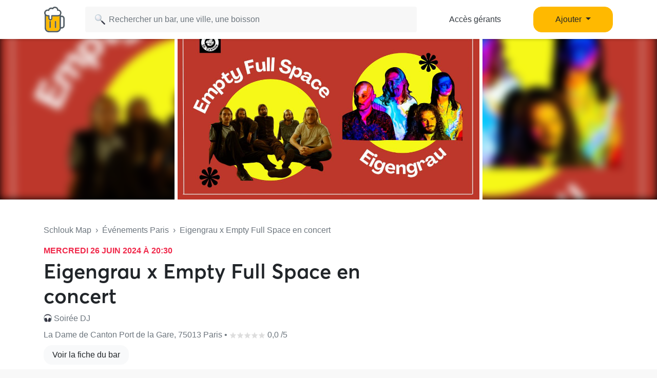

--- FILE ---
content_type: text/html; charset=UTF-8
request_url: https://www.schlouk-map.com/fr/events/eigengrau-x-empty-full-space-en-concert
body_size: 8505
content:
    <!DOCTYPE html><html lang="fr" prefix="og: https://ogp.me/ns#"><head><meta charset="utf-8"><meta name="viewport" content="width=device-width, initial-scale=1, shrink-to-fit=no"><script>
    dataLayer = [];
    dataLayer.push({"user":{"role":"user"}});
</script><!-- Google Tag Manager --><script>(function (w, d, s, l, i) {
    w[l] = w[l] || [];
    w[l].push({
        'gtm.start':
        new Date().getTime(), event: 'gtm.js'
    });
    var f = d.getElementsByTagName(s)[0],
    j = d.createElement(s), dl = l != 'dataLayer' ? '&l=' + l : '';
    j.async = true;
    j.src =
    'https://www.googletagmanager.com/gtm.js?id=' + i + dl;
    f.parentNode.insertBefore(j, f);
})(window, document, 'script', 'dataLayer', 'GTM-T38XT78');
</script><!-- End Google Tag Manager --><title>Eigengrau x Empty Full Space en concert</title><meta name="description" content="A venir prochainement"><meta property="og:url" content="https://www.schlouk-map.com/fr/events/eigengrau-x-empty-full-space-en-concert"/><meta property="og:type" content="website"/><meta property="og:title" content="Eigengrau x Empty Full Space en concert - Schlouk Map"/><meta property="og:site_name" content="Schlouk Map"/><meta property="og:description" content="A venir prochainement"/><meta property="og:image" content="https://storage.googleapis.com/schlouk-map/cache/gallery/uploads/images/events/-6644b3e0850307.65742482.jpg"/><meta property="fb:app_id" content="178045675905795"/><meta property="fb:pages" content="1669568029977522"/><meta name="twitter:card" content="summary_large_image"/><meta name="twitter:site" content="@SchloukMap"/><meta name="twitter:description" content="A venir prochainement"/><meta name="twitter:title" content="Eigengrau x Empty Full Space en concert - Schlouk Map"/><meta name="twitter:image" content="https://storage.googleapis.com/schlouk-map/cache/gallery/uploads/images/events/-6644b3e0850307.65742482.jpg"/><meta name="twitter:app:country" content="FR"/><meta name="twitter:app:name:iphone" content="Schlouk Map"/><meta name="twitter:app:id:iphone" content="1083970801"/><meta name="twitter:app:url:iphone" content="https://www.schlouk-map.com"/><meta name="twitter:app:name:googleplay" content="Schlouk Map"/><meta name="twitter:app:id:googleplay" content="com.schloukmap.schloukmap"/><meta name="twitter:app:url:googleplay" content="https://www.schlouk-map.com"/><meta name="format-detection" content="address=no"/><meta name="apple-itunes-app" content="app-id=1083970801"/><meta name="apple-mobile-web-app-status-bar-style" content="black-translucent"/><meta property="al:ios:app_store_id" content="1083970801"/><meta property="al:ios:app_name" content="Schlouk Map"/><meta property="al:android:app_name" content="Schlouk Map"/><meta property="al:android:package" content="com.schloukmap.schloukmap"/><link rel="canonical" href="https://www.schlouk-map.com/fr/events/eigengrau-x-empty-full-space-en-concert"><link rel="alternate" href="android-app://com.schloukmap.schloukmap/https/schlouk-map.com/fr/events/eigengrau-x-empty-full-space-en-concert"/><link rel="alternate" href="ios-app://1083970801/https/schlouk-map.com/fr/events/eigengrau-x-empty-full-space-en-concert"/><link rel="alternate" hreflang="x-default" href="https://www.schlouk-map.com/fr/events/eigengrau-x-empty-full-space-en-concert"/><link rel="apple-touch-icon" sizes="180x180" href="/apple-touch-icon.png"><link rel="shortcut icon" type="image/png" sizes="96x96" href="/favicon-96x96.png"><link rel="shortcut icon" type="image/png" sizes="48x48" href="/favicon-48x48.png"><link rel="shortcut icon" type="image/png" sizes="32x32" href="/favicon-32x32.png"><link rel="shortcut icon" type="image/png" sizes="16x16" href="/favicon-16x16.png"><link rel="manifest" href="/manifest.webmanifest"><link rel="mask-icon" href="/safari-pinned-tab.svg" color="#ffb900"><meta name="apple-mobile-web-app-title" content="Schlouk Map"><meta name="application-name" content="Schlouk Map"><meta name="msapplication-TileColor" content="#ffb900"><meta name="theme-color" content="#ffb900"><link rel="dns-prefetch" href="https://connect.facebook.net"><link rel="preconnect" href="https://connect.facebook.net"><link rel="dns-prefetch" href="https://www.google-analytics.com"><link rel="preconnect" href="https://www.google-analytics.com"><link rel="dns-prefetch" href="https://www.googletagmanager.com"><link rel="preconnect" href="https://www.googletagmanager.com"><style>
                nav.fixed-top { position: fixed; top: 0; }
                body { opacity: 0 !important; }
            </style><link rel="preload" href="/build/app.9944c0dd.css" as="style" onload="this.onload=null;this.rel='stylesheet'"><noscript><link rel="stylesheet" href="/build/app.9944c0dd.css"></noscript><link rel="icon" type="image/x-icon" href="/favicon.ico"/><script async src="https://pagead2.googlesyndication.com/pagead/js/adsbygoogle.js?client=ca-pub-7953240580014414" crossorigin="anonymous"></script><link rel="alternate" type="application/rss+xml" href="https://www.schlouk-map.com/fr/rss"><script>
            const searchBoxEmptyText = 'Aucun résultat pour';
            const searchBoxLoadingText = 'Chargement...';
            const searchBoxErrorText = 'Une erreur est survenue, veuillez réessayer.';
            const searchBoxEmptyButton = 'Ajouter un bar';
            const searchBoxEmptyLink = '/fr/places/add';
            const searchBoxEndpoint = '/api/search';
            const basePlaceResultUrl = '/fr/places/__replace__';
            const baseCityResultUrl = '/fr/cities/__replace__';
            const baseDrinkResultUrl = '/fr/drinks/__replace__';
            const readMoreText = 'Lire plus';
            const readLessText = 'Lire moins';
        </script></head><body ><!-- Google Tag Manager (noscript) --><noscript><iframe src="https://www.googletagmanager.com/ns.html?id=GTM-T38XT78" height="0" width="0" style="display:none;visibility:hidden"></iframe></noscript><!-- End Google Tag Manager (noscript) --><nav class="navbar navbar-light fixed-top bg-white shadow-sm"><div class="container p-0 px-lg-3"><a class="navbar-brand mb-0 h1 mr-1" href="/fr/"><img src="/img/logo.svg" alt="Schlouk Map" height="50"/></a><div class="js-searchBox col-8 col-md-10 col-xl-7 p-0"><form action="javascript:void(0);" role="search" class="js-searchBox-form w-100" novalidate><input
                                        class="js-searchBox-input form-control"
                                        type="search"
                                        placeholder="Rechercher un bar, une ville, une boisson"
                                        autocomplete="off"
                                        autocapitalize="off"
                                        spellcheck="false"
                                        maxlength="512"
                                /></form><div class="js-searchBox-results dropdown-menu"></div></div><div class="row col-2 d-none d-xl-block"><a class="btn btn-link btn-block text-dark" href="/fr/dashboard/activate">Accès gérants</a></div><div class="row col-2 d-none d-xl-block"><a class="nav-link dropdown-toggle btn btn-primary btn-block" href="#" id="navbarDropdownMenuAdd" role="button" data-toggle="dropdown" aria-haspopup="true" aria-expanded="false">
                              Ajouter
                            </a><div class="dropdown-menu" aria-labelledby="navbarDropdownMenuAdd"><a class="dropdown-item" href="/fr/places/add"><img class="joypixels" alt="&#x1f4cd;" title=":round_pushpin:" src="https://storage.googleapis.com/schlouk-map/assets/website/imgs/joypixels/png/64/1f4cd.png"/> Ajouter un bar</a><a class="dropdown-item" href="/fr/events/add"><img class="joypixels" alt="&#x1f5d3;&#xfe0f;" title=":calendar_spiral:" src="https://storage.googleapis.com/schlouk-map/assets/website/imgs/joypixels/png/64/1f5d3.png"/> Ajouter un événement</a></div></div><button class="navbar-toggler p-2 collapsed d-block d-xl-none" type="button" data-toggle="collapse" data-target="#navbarToggler" aria-controls="navbarToggler" aria-expanded="false" aria-label="Toggle navigation"><span class="navbar-toggler-icon"></span></button><div class="collapse navbar-collapse" id="navbarToggler"><ul class="navbar-nav"><li class="nav-item"><a class="nav-link" aria-current="page" href="/fr/dashboard/activate"><img class="joypixels" alt="&#x2611;&#xfe0f;" title=":ballot_box_with_check:" src="https://storage.googleapis.com/schlouk-map/assets/website/imgs/joypixels/png/64/2611.png"/> Accès gérants
                                    </a></li><li class="nav-item"><a class="nav-link" aria-current="page" href="/fr/places/add"><img class="joypixels" alt="&#x1f4cd;" title=":round_pushpin:" src="https://storage.googleapis.com/schlouk-map/assets/website/imgs/joypixels/png/64/1f4cd.png"/> Ajouter un bar
                                    </a></li><li class="nav-item"><a class="nav-link" aria-current="page" href="/fr/events/add"><img class="joypixels" alt="&#x1f5d3;&#xfe0f;" title=":calendar_spiral:" src="https://storage.googleapis.com/schlouk-map/assets/website/imgs/joypixels/png/64/1f5d3.png"/> Ajouter un événement
                                    </a></li><li class="nav-item py-3 text-center"><p>Télécharge l&#039;application Schlouk Map !</p><a href="https://itunes.apple.com/fr/app/schlouk-map/id1083970801?mt=8" target="_blank"
                                       rel="noopener"><img src="/img/appstore.svg" height="45"
                                             alt="App Store" loading="lazy"/></a>&#8239;
                                    <a href="https://play.google.com/store/apps/details?id=com.schloukmap.schloukmap"
                                       target="_blank" rel="noopener"><img src="/img/googleplay.svg" height="45"
                                             alt="Google Play" loading="lazy"/></a></li></ul></div></div></nav><header class="bg-white border-bottom pb-md-5 pb-4"><div class="gallery"><div class="gallery-container row d-flex justify-content-center gallery-count-1"><div class="gallery-background" style="background-image:url('https://storage.googleapis.com/schlouk-map/cache/gallery/uploads/images/events/-6644b3e0850307.65742482.jpg');"></div><div class="col"><img src="https://storage.googleapis.com/schlouk-map/cache/gallery/uploads/images/events/-6644b3e0850307.65742482.jpg" alt="Eigengrau x Empty Full Space en concert" loading="lazy"></div></div></div><div class="container mt-md-5 mt-4" style="z-index: 4;position: relative;"><div class="row"><div class="col-lg-8 place-meta"><div class="text-truncate mb-3 text-muted"><a href="/fr/" class="text-muted">Schlouk Map</a>&nbsp;&nbsp;›&nbsp;&nbsp;<a
                                href="/fr/cities/paris/events"
                                class="text-muted">Événements Paris</a>&nbsp;&nbsp;›&nbsp;&nbsp;Eigengrau x Empty Full Space en concert
                    </div><p class="mb-1 event-date" style="font-size:16px;">mercredi 26 juin 2024 à 20:30</p><div class="row d-flex align-items-center"><h1 class="col-md-auto mb-0">
                            Eigengrau x Empty Full Space en concert
                        </h1></div><p class="text-truncate mb-2 align-self-center mt-2 text-secondary"><img class="joypixels" alt="&#x1f3a7;" title=":headphones:" src="https://storage.googleapis.com/schlouk-map/assets/website/imgs/joypixels/png/64/1f3a7.png"/> Soirée DJ
                    </p><p class="text-truncate mb-2 align-self-center mt-2 text-secondary">
                        La Dame de Canton Port de la Gare, 75013 Paris&nbsp;•&nbsp;<svg xmlns="http://www.w3.org/2000/svg" viewBox="0 0 24 24" fill="#dddddd" width="14"><path d="M12,17.877L18.831,22l-1.813-7.77l6.035-5.228l-7.947-0.674L12,1L8.894,8.328L0.947,9.002l6.035,5.228L5.169,22L12,17.877z" fill="#dddddd"/></svg><svg xmlns="http://www.w3.org/2000/svg" viewBox="0 0 24 24" fill="#dddddd" width="14"><path d="M12,17.877L18.831,22l-1.813-7.77l6.035-5.228l-7.947-0.674L12,1L8.894,8.328L0.947,9.002l6.035,5.228L5.169,22L12,17.877z" fill="#dddddd"/></svg><svg xmlns="http://www.w3.org/2000/svg" viewBox="0 0 24 24" fill="#dddddd" width="14"><path d="M12,17.877L18.831,22l-1.813-7.77l6.035-5.228l-7.947-0.674L12,1L8.894,8.328L0.947,9.002l6.035,5.228L5.169,22L12,17.877z" fill="#dddddd"/></svg><svg xmlns="http://www.w3.org/2000/svg" viewBox="0 0 24 24" fill="#dddddd" width="14"><path d="M12,17.877L18.831,22l-1.813-7.77l6.035-5.228l-7.947-0.674L12,1L8.894,8.328L0.947,9.002l6.035,5.228L5.169,22L12,17.877z" fill="#dddddd"/></svg><svg xmlns="http://www.w3.org/2000/svg" viewBox="0 0 24 24" fill="#dddddd" width="14"><path d="M12,17.877L18.831,22l-1.813-7.77l6.035-5.228l-7.947-0.674L12,1L8.894,8.328L0.947,9.002l6.035,5.228L5.169,22L12,17.877z" fill="#dddddd"/></svg> 0,0
                                /5
                    </p><p><a href="/fr/places/la-dame-de-canton" class="btn btn-light">Voir la fiche du bar</a></p></div><div class="col-lg-4 d-flex flex-column justify-content-between"></div></div></div></header><div class="container event-details mt-4"><section class="row"><div class="col-lg-8"><div class="card mb-4"><div class="card-header"><h2 class="h3 mb-0">Description</h2></div><div class="card-body"><p class="mb-0 ambiance">A venir prochainement</p></div></div><div class="card mb-4"><div class="card-header"><h2 class="h3 mb-0">Informations</h2></div><div class="card-body"><p><img class="joypixels" alt="&#x1f4c5;" title=":date:" src="https://storage.googleapis.com/schlouk-map/assets/website/imgs/joypixels/png/64/1f4c5.png"/>&nbsp;&nbsp;Date de début : mercredi 26 juin 2024 à 20:30</p><p><img class="joypixels" alt="&#x1f4c5;" title=":date:" src="https://storage.googleapis.com/schlouk-map/assets/website/imgs/joypixels/png/64/1f4c5.png"/>&nbsp;&nbsp;Date de fin : mercredi 26 juin 2024 à 23:00</p><hr/><p><img class="joypixels" alt="&#x1f3ab;" title=":ticket:" src="https://storage.googleapis.com/schlouk-map/assets/website/imgs/joypixels/png/64/1f3ab.png"/>&nbsp;&nbsp;<a href="https://shotgun.live/events/eigengrau-x-empty-full-space-en-concert?utm_source=schlouk-map" target="_blank" style="color:inherit;">Lien vers la billeterie</a></p></div></div></div><div class="col-lg-4"><div class="sticky-top" style="top:94px;z-index:1;"><div class="card mb-4"><div class="card-header"><h3 class="h4 mb-0">La Dame de Canton</h3></div><div class="card-body p-0"><div id="map" class="mt-0"><a href="https://maps.google.com?daddr=Port%20de%20la%20Gare+75013+Paris" rel="nofollow noopener" target="_blank"><img src="https://maps.googleapis.com/maps/api/staticmap?center=48.834914,2.377237&zoom=15&size=440x330&markers=color:0xFFB900%7C48.834914,2.377237&key=AIzaSyCFMCRoff8nDMv-sGXPEN1clpTNJLOQEI0" style="max-width: 100%; width: 100%; height: auto;" alt="Carte La Dame de Canton Paris" loading="lazy"></a></div><ul class="list-group list-group-flush"><li class="list-group-item text-dark"><a href="https://maps.google.com?daddr=Port%20de%20la%20Gare+75013+Paris" rel="nofollow noopener" target="_blank" class="text-dark"><span class="joypixels"><img class="joypixels" alt="&#x1f4cd;" title=":round_pushpin:" src="https://storage.googleapis.com/schlouk-map/assets/website/imgs/joypixels/png/64/1f4cd.png"/></span> Port de la Gare, 75013 Paris
                                    </a></li><li class="text-dark list-group-item"><a href="tel:+33153610849" class="text-dark"><span class="joypixels"><img class="joypixels" alt="&#x1f4de;" title=":telephone_receiver:" src="https://storage.googleapis.com/schlouk-map/assets/website/imgs/joypixels/png/64/1f4de.png"/></span> +33 1 53 61 08 49
                                    </a></li><li class="list-group-item"><a href="https://shotgun.live/events/eigengrau-x-empty-full-space-en-concert?utm_source=schlouk-map" target="_blank" rel="nofollow noopener" class="btn btn-primary btn-block">Lien vers la billeterie</a><a href="/fr/places/la-dame-de-canton" class="btn btn-light btn-block">Voir la fiche du bar</a></li></ul></div></div></div></div></section></div><div class="modal fade" id="modalBooking" tabindex="-1"><div class="modal-dialog modal-dialog-centered" role="document"><div class="modal-content"><div class="modal-header d-block"><h5 class="modal-title text-center">Réserver une table</h5></div><div class="modal-body"><form id="submit-booking-form" onsubmit="return false;"><div id="submit-booking-content"><div class="form-group"><p><img class="joypixels" alt="&#x1f44c;" title=":ok_hand:" src="https://storage.googleapis.com/schlouk-map/assets/website/imgs/joypixels/png/64/1f44c.png"/> C&#039;est un excellent choix !</p><label for="formControlRange">Pour combien de personnes ?</label><input type="number" min="1" max="50" class="ml-3" placeholder="0" id="submit-booking-persons" required><input type="hidden" name="submit-booking-iframe" id="submit-booking-iframe" value=""></div><div class="form-group"><button class="btn btn-primary btn-block" id="submit-booking" type="submit">Confirmer</button></div></div><div id="confirm-booking-content" style="display: none;"><p class="text-center">Ce bar prend les réservations par téléphone uniquement.</p><p class="text-center">Scanner pour appeler<br/><img src="https://qrcode.tec-it.com/API/QRCode?backcolor=%23ffffff&quietzone=5&data=tel%3a%2B+33153610849" width="200" height="200" alt="QR Code" /></p><a href="tel:+33153610849" class="btn btn-primary btn-block" id="confirm-booking">Appeler le +33 1 53 61 08 49</a></div></form><script>
    const placeSlug = 'la-dame-de-canton';
    const placeName = 'La Dame de Canton';
    const placeOffers = '';
    const placeCountry = 'France';
    const placeCity = 'paris';
        const bookingMethod = 'phone';
    const bookingContact = '+33153610849';
        var partnerId = '';
        var googleActionsEndpoint = 'https://www.google.com/maps/conversion/collect';
    </script></div></div></div></div><footer class="text-white"><div class="container pt-5 pb-3"><div class="row"><div class="col-lg-9 mb-4"><h2 class="mb-3 h4 ml-3">D&#039;autres bars à Paris</h2><p class="mb-2 mt-4 ml-3 font-weight-bold">Catégories</p><a href="/fr/cities/paris" class="btn text-truncate text-light"><span class="joypixels"><img class="joypixels" alt="&#x1f4cd;" title=":round_pushpin:" src="https://storage.googleapis.com/schlouk-map/assets/website/imgs/joypixels/png/64/1f4cd.png"/></span> Tous les bars
</a><a href="/fr/cities/paris/booking" class="btn text-truncate text-light"><span class="joypixels"><img class="joypixels" alt="&#x1f4c5;" title=":date:" src="https://storage.googleapis.com/schlouk-map/assets/website/imgs/joypixels/png/64/1f4c5.png"/></span> Réservable
</a><a href="/fr/cities/paris/happy-hour" class="btn text-truncate text-light"><span class="joypixels"><img class="joypixels" alt="&#x1f37b;" title=":beers:" src="https://storage.googleapis.com/schlouk-map/assets/website/imgs/joypixels/png/64/1f37b.png"/></span> Happy Hours Paris
</a><a href="/fr/cities/paris/terrace" class="btn text-truncate text-light"><span class="joypixels"><img class="joypixels" alt="&#x1f31e;" title=":sun_with_face:" src="https://storage.googleapis.com/schlouk-map/assets/website/imgs/joypixels/png/64/1f31e.png"/></span> Terrasses Paris
</a><a href="/fr/cities/paris/television" class="btn text-truncate text-light"><span class="joypixels"><img class="joypixels" alt="&#x1f4fa;" title=":tv:" src="https://storage.googleapis.com/schlouk-map/assets/website/imgs/joypixels/png/64/1f4fa.png"/></span> Diffusion de matchs Paris
</a><a href="/fr/cities/paris/cheap" class="btn text-truncate text-light"><span class="joypixels"><img class="joypixels" alt="&#x1f4b8;" title=":money_with_wings:" src="https://storage.googleapis.com/schlouk-map/assets/website/imgs/joypixels/png/64/1f4b8.png"/></span> Bars pas chers
</a><a href="/fr/cities/paris/events" class="btn text-truncate text-light"><span class="joypixels"><img class="joypixels" alt="&#x1f5d3;&#xfe0f;" title=":calendar_spiral:" src="https://storage.googleapis.com/schlouk-map/assets/website/imgs/joypixels/png/64/1f5d3.png"/></span> Événements Paris
        </a><a href="/fr/cities/paris/concert" class="btn text-truncate text-light"><span class="joypixels"><img class="joypixels" alt="&#x1f3b8;" title=":guitar:" src="https://storage.googleapis.com/schlouk-map/assets/website/imgs/joypixels/png/64/1f3b8.png"/></span> Bars avec concerts Paris
    </a><a href="/fr/cities/paris/wifi" class="btn text-truncate text-light"><span class="joypixels"><img class="joypixels" alt="&#x1f4e1;" title=":satellite:" src="https://storage.googleapis.com/schlouk-map/assets/website/imgs/joypixels/png/64/1f4e1.png"/></span> Bars avec du wifi Paris
    </a><a href="/fr/cities/paris/pool" class="btn text-truncate text-light"><span class="joypixels"><img class="joypixels" alt="&#x1f3b1;" title=":8ball:" src="https://storage.googleapis.com/schlouk-map/assets/website/imgs/joypixels/png/64/1f3b1.png"/></span> Billards Paris
    </a><a href="/fr/cities/paris/foosball" class="btn text-truncate text-light"><span class="joypixels"><img class="joypixels" alt="&#x26bd;" title=":soccer:" src="https://storage.googleapis.com/schlouk-map/assets/website/imgs/joypixels/png/64/26bd.png"/></span> Baby-Foot Paris
    </a><a href="/fr/cities/paris/pinball" class="btn text-truncate text-light"><span class="joypixels"><img class="joypixels" alt="&#x1f6f8;" title=":flying_saucer:" src="https://storage.googleapis.com/schlouk-map/assets/website/imgs/joypixels/png/64/1f6f8.png"/></span> Flippers Paris
    </a><a href="/fr/cities/paris/darts" class="btn text-truncate text-light"><span class="joypixels"><img class="joypixels" alt="&#x1f3af;" title=":dart:" src="https://storage.googleapis.com/schlouk-map/assets/website/imgs/joypixels/png/64/1f3af.png"/></span> Fléchettes Paris
    </a><a href="/fr/cities/paris/type/bar-a-biere" class="btn text-truncate text-light"><span class="joypixels"><img class="joypixels" alt="&#x1f37a;" title=":beer:" src="https://storage.googleapis.com/schlouk-map/assets/website/imgs/joypixels/png/64/1f37a.png"/></span> Bar à bière  Paris
            </a><a href="/fr/cities/paris/type/bar-a-vin" class="btn text-truncate text-light"><span class="joypixels"><img class="joypixels" alt="&#x1f377;" title=":wine_glass:" src="https://storage.googleapis.com/schlouk-map/assets/website/imgs/joypixels/png/64/1f377.png"/></span> Bar à vin  Paris
            </a><a href="/fr/cities/paris/type/bar-a-cocktail" class="btn text-truncate text-light"><span class="joypixels"><img class="joypixels" alt="&#x1f379;" title=":tropical_drink:" src="https://storage.googleapis.com/schlouk-map/assets/website/imgs/joypixels/png/64/1f379.png"/></span> Bar à cocktail  Paris
            </a><a href="/fr/cities/paris/type/bar-karaoke" class="btn text-truncate text-light"><span class="joypixels"><img class="joypixels" alt="&#x1f3a4;" title=":microphone:" src="https://storage.googleapis.com/schlouk-map/assets/website/imgs/joypixels/png/64/1f3a4.png"/></span> Bar karaoké  Paris
            </a><a href="/fr/cities/paris/type/pub" class="btn text-truncate text-light"><span class="joypixels"><img class="joypixels" alt="&#x1f37b;" title=":beers:" src="https://storage.googleapis.com/schlouk-map/assets/website/imgs/joypixels/png/64/1f37b.png"/></span> Pub  Paris
            </a><a href="/fr/cities/paris/type/bar-a-jeux" class="btn text-truncate text-light"><span class="joypixels"><img class="joypixels" alt="&#x1f3b2;" title=":game_die:" src="https://storage.googleapis.com/schlouk-map/assets/website/imgs/joypixels/png/64/1f3b2.png"/></span> Bar à jeux  Paris
            </a><a href="/fr/cities/paris/type/bar-lgbtqi" class="btn text-truncate text-light"><span class="joypixels"><img class="joypixels" alt="&#x1f308;" title=":rainbow:" src="https://storage.googleapis.com/schlouk-map/assets/website/imgs/joypixels/png/64/1f308.png"/></span> Bar LGBTQI+  Paris
            </a><a href="/fr/cities/paris/type/bar-cache" class="btn text-truncate text-light"><span class="joypixels"><img class="joypixels" alt="&#x1f648;" title=":see_no_evil:" src="https://storage.googleapis.com/schlouk-map/assets/website/imgs/joypixels/png/64/1f648.png"/></span> Bar caché  Paris
            </a><a href="/fr/cities/paris/type/rooftop" class="btn text-truncate text-light"><span class="joypixels"><img class="joypixels" alt="&#x1f307;" title=":city_sunset:" src="https://storage.googleapis.com/schlouk-map/assets/website/imgs/joypixels/png/64/1f307.png"/></span> Rooftop  Paris
            </a><a href="/fr/cities/paris/type/bar-dansant" class="btn text-truncate text-light"><span class="joypixels"><img class="joypixels" alt="&#x1f389;" title=":tada:" src="https://storage.googleapis.com/schlouk-map/assets/website/imgs/joypixels/png/64/1f389.png"/></span> Bar dansant  Paris
            </a><a href="/fr/cities/paris/type/irish-pub" class="btn text-truncate text-light"><span class="joypixels"><img class="joypixels" alt="&#x1f1ee;&#x1f1ea;" title=":flag_ie:" src="https://storage.googleapis.com/schlouk-map/assets/website/imgs/joypixels/png/64/1f1ee-1f1ea.png"/></span> Irish Pub  Paris
            </a><a href="/fr/cities/paris/offers" class="btn text-truncate text-light"><span class="joypixels"><img class="joypixels" alt="&#x1f4b8;" title=":money_with_wings:" src="https://storage.googleapis.com/schlouk-map/assets/website/imgs/joypixels/png/64/1f4b8.png"/></span> Offres spéciales
    </a><p class="mb-2 mt-4 ml-3 font-weight-bold">Quartiers</p><a href="/fr/cities/paris/paris-10e-arrondissement" class="btn text-truncate text-light"><span class="joypixels"><img class="joypixels" alt="&#x1f4cd;" title=":round_pushpin:" src="https://storage.googleapis.com/schlouk-map/assets/website/imgs/joypixels/png/64/1f4cd.png"/></span> Bars 10e arrondissement
        </a><a href="/fr/cities/paris/paris-11e-arrondissement" class="btn text-truncate text-light"><span class="joypixels"><img class="joypixels" alt="&#x1f4cd;" title=":round_pushpin:" src="https://storage.googleapis.com/schlouk-map/assets/website/imgs/joypixels/png/64/1f4cd.png"/></span> Bars 11e arrondissement
        </a><a href="/fr/cities/paris/paris-12e-arrondissement" class="btn text-truncate text-light"><span class="joypixels"><img class="joypixels" alt="&#x1f4cd;" title=":round_pushpin:" src="https://storage.googleapis.com/schlouk-map/assets/website/imgs/joypixels/png/64/1f4cd.png"/></span> Bars 12e arrondissement
        </a><a href="/fr/cities/paris/paris-13e-arrondissement" class="btn text-truncate text-light"><span class="joypixels"><img class="joypixels" alt="&#x1f4cd;" title=":round_pushpin:" src="https://storage.googleapis.com/schlouk-map/assets/website/imgs/joypixels/png/64/1f4cd.png"/></span> Bars 13e arrondissement
        </a><a href="/fr/cities/paris/paris-14e-arrondissement" class="btn text-truncate text-light"><span class="joypixels"><img class="joypixels" alt="&#x1f4cd;" title=":round_pushpin:" src="https://storage.googleapis.com/schlouk-map/assets/website/imgs/joypixels/png/64/1f4cd.png"/></span> Bars 14e arrondissement
        </a><a href="/fr/cities/paris/paris-15e-arrondissement" class="btn text-truncate text-light"><span class="joypixels"><img class="joypixels" alt="&#x1f4cd;" title=":round_pushpin:" src="https://storage.googleapis.com/schlouk-map/assets/website/imgs/joypixels/png/64/1f4cd.png"/></span> Bars 15e arrondissement
        </a><a href="/fr/cities/paris/paris-16e-arrondissement" class="btn text-truncate text-light"><span class="joypixels"><img class="joypixels" alt="&#x1f4cd;" title=":round_pushpin:" src="https://storage.googleapis.com/schlouk-map/assets/website/imgs/joypixels/png/64/1f4cd.png"/></span> Bars 16e arrondissement
        </a><a href="/fr/cities/paris/paris-17e-arrondissement" class="btn text-truncate text-light"><span class="joypixels"><img class="joypixels" alt="&#x1f4cd;" title=":round_pushpin:" src="https://storage.googleapis.com/schlouk-map/assets/website/imgs/joypixels/png/64/1f4cd.png"/></span> Bars 17e arrondissement
        </a><a href="/fr/cities/paris/paris-18e-arrondissement" class="btn text-truncate text-light"><span class="joypixels"><img class="joypixels" alt="&#x1f4cd;" title=":round_pushpin:" src="https://storage.googleapis.com/schlouk-map/assets/website/imgs/joypixels/png/64/1f4cd.png"/></span> Bars 18e arrondissement
        </a><a href="/fr/cities/paris/paris-19e-arrondissement" class="btn text-truncate text-light"><span class="joypixels"><img class="joypixels" alt="&#x1f4cd;" title=":round_pushpin:" src="https://storage.googleapis.com/schlouk-map/assets/website/imgs/joypixels/png/64/1f4cd.png"/></span> Bars 19e arrondissement
        </a><a href="/fr/cities/paris/paris-1e-arrondissement" class="btn text-truncate text-light"><span class="joypixels"><img class="joypixels" alt="&#x1f4cd;" title=":round_pushpin:" src="https://storage.googleapis.com/schlouk-map/assets/website/imgs/joypixels/png/64/1f4cd.png"/></span> Bars 1e arrondissement
        </a><a href="/fr/cities/paris/paris-20e-arrondissement" class="btn text-truncate text-light"><span class="joypixels"><img class="joypixels" alt="&#x1f4cd;" title=":round_pushpin:" src="https://storage.googleapis.com/schlouk-map/assets/website/imgs/joypixels/png/64/1f4cd.png"/></span> Bars 20e arrondissement
        </a><a href="/fr/cities/paris/paris-2e-arrondissement" class="btn text-truncate text-light"><span class="joypixels"><img class="joypixels" alt="&#x1f4cd;" title=":round_pushpin:" src="https://storage.googleapis.com/schlouk-map/assets/website/imgs/joypixels/png/64/1f4cd.png"/></span> Bars 2e arrondissement
        </a><a href="/fr/cities/paris/paris-3e-arrondissement" class="btn text-truncate text-light"><span class="joypixels"><img class="joypixels" alt="&#x1f4cd;" title=":round_pushpin:" src="https://storage.googleapis.com/schlouk-map/assets/website/imgs/joypixels/png/64/1f4cd.png"/></span> Bars 3e arrondissement
        </a><a href="/fr/cities/paris/paris-4e-arrondissement" class="btn text-truncate text-light"><span class="joypixels"><img class="joypixels" alt="&#x1f4cd;" title=":round_pushpin:" src="https://storage.googleapis.com/schlouk-map/assets/website/imgs/joypixels/png/64/1f4cd.png"/></span> Bars 4e arrondissement
        </a><a href="/fr/cities/paris/paris-5e-arrondissement" class="btn text-truncate text-light"><span class="joypixels"><img class="joypixels" alt="&#x1f4cd;" title=":round_pushpin:" src="https://storage.googleapis.com/schlouk-map/assets/website/imgs/joypixels/png/64/1f4cd.png"/></span> Bars 5e arrondissement
        </a><a href="/fr/cities/paris/paris-6e-arrondissement" class="btn text-truncate text-light"><span class="joypixels"><img class="joypixels" alt="&#x1f4cd;" title=":round_pushpin:" src="https://storage.googleapis.com/schlouk-map/assets/website/imgs/joypixels/png/64/1f4cd.png"/></span> Bars 6e arrondissement
        </a><a href="/fr/cities/paris/paris-7e-arrondissement" class="btn text-truncate text-light"><span class="joypixels"><img class="joypixels" alt="&#x1f4cd;" title=":round_pushpin:" src="https://storage.googleapis.com/schlouk-map/assets/website/imgs/joypixels/png/64/1f4cd.png"/></span> Bars 7e arrondissement
        </a><a href="/fr/cities/paris/paris-8e-arrondissement" class="btn text-truncate text-light"><span class="joypixels"><img class="joypixels" alt="&#x1f4cd;" title=":round_pushpin:" src="https://storage.googleapis.com/schlouk-map/assets/website/imgs/joypixels/png/64/1f4cd.png"/></span> Bars 8e arrondissement
        </a><a href="/fr/cities/paris/paris-9e-arrondissement" class="btn text-truncate text-light"><span class="joypixels"><img class="joypixels" alt="&#x1f4cd;" title=":round_pushpin:" src="https://storage.googleapis.com/schlouk-map/assets/website/imgs/joypixels/png/64/1f4cd.png"/></span> Bars 9e arrondissement
        </a></div><div class="col-lg-3 mb-4 text-center"><div id="footer-logo" class="mx-auto mb-4"><img src="/img/logo.svg" alt="Schlouk Map" height="70"/></div><p><a href="https://itunes.apple.com/fr/app/schlouk-map/id1083970801?mt=8" target="_blank"
                               rel="noopener"><img src="/img/appstore.svg" height="35"
                                     alt="App Store" loading="lazy"/></a>&#8239;
                            <a href="https://play.google.com/store/apps/details?id=com.schloukmap.schloukmap"
                               target="_blank" rel="noopener"><img src="/img/googleplay.svg" height="35"
                                     alt="Google Play" loading="lazy"/></a></p><p><a class="btn btn-primary btn-block" href="/fr/dashboard/activate"
                              target="_blank">Vous êtes gérant(e) de bar ?</a></p><p><a class="text-white"
                              href="/fr/contact">Contact</a></p><p><a class="text-white"
                              href="/fr/places/add">Ajouter un bar</a></p><p><a class="text-white"
                              href="/fr/blog">Blog</a></p><p><a href="https://www.notion.so/schloukmap/Hello-nous-c-est-Schlouk-Map-68ed489c38aa40cc923e0729399761cd"
                               target="_blank" rel="noopener"
                               class="text-white">Press Kit</a></p><p><a href="/fr/cities/" class="text-white">Liste des villes</a></p><p><a href="/fr/matchs" class="text-white">Calendrier des matchs</a></p><p><a href="https://www.facebook.com/schloukmap" target="_blank" rel="noopener"
                               aria-label="Facebook" title="Facebook"><svg xmlns="http://www.w3.org/2000/svg" viewBox="0 0 30 30" fill="#ffffff"
                                     style="width:38px;height:38px;"><path d="M15,3C8.373,3,3,8.373,3,15c0,6.016,4.432,10.984,10.206,11.852V18.18h-2.969v-3.154h2.969v-2.099c0-3.475,1.693-5,4.581-5 c1.383,0,2.115,0.103,2.461,0.149v2.753h-1.97c-1.226,0-1.654,1.163-1.654,2.473v1.724h3.593L19.73,18.18h-3.106v8.697 C22.481,26.083,27,21.075,27,15C27,8.373,21.627,3,15,3z"
                                          fill="#ffffff"/></svg></a>&nbsp;
                            <a href="https://www.instagram.com/schloukmap" target="_blank" rel="noopener"
                               aria-label="Instagram" title="Instagram"><svg xmlns="http://www.w3.org/2000/svg" viewBox="0 0 30 30" fill="#ffffff"
                                     style="width:38px;height:38px;"><path d="M 9.9980469 3 C 6.1390469 3 3 6.1419531 3 10.001953 L 3 20.001953 C 3 23.860953 6.1419531 27 10.001953 27 L 20.001953 27 C 23.860953 27 27 23.858047 27 19.998047 L 27 9.9980469 C 27 6.1390469 23.858047 3 19.998047 3 L 9.9980469 3 z M 22 7 C 22.552 7 23 7.448 23 8 C 23 8.552 22.552 9 22 9 C 21.448 9 21 8.552 21 8 C 21 7.448 21.448 7 22 7 z M 15 9 C 18.309 9 21 11.691 21 15 C 21 18.309 18.309 21 15 21 C 11.691 21 9 18.309 9 15 C 9 11.691 11.691 9 15 9 z M 15 11 A 4 4 0 0 0 11 15 A 4 4 0 0 0 15 19 A 4 4 0 0 0 19 15 A 4 4 0 0 0 15 11 z"
                                          fill="#ffffff"/></svg></a>&nbsp;
                            <a href="https://www.tiktok.com/@schloukmap" target="_blank" rel="noopener"
                               aria-label="TikTok" title="TikTok"><svg xmlns="http://www.w3.org/2000/svg" viewBox="0 0 30 30" fill="#ffffff"
                                     style="width:38px;height:38px;"><path d="M24,4H6C4.895,4,4,4.895,4,6v18c0,1.105,0.895,2,2,2h18c1.105,0,2-0.895,2-2V6C26,4.895,25.104,4,24,4z M22.689,13.474 c-0.13,0.012-0.261,0.02-0.393,0.02c-1.495,0-2.809-0.768-3.574-1.931c0,3.049,0,6.519,0,6.577c0,2.685-2.177,4.861-4.861,4.861 C11.177,23,9,20.823,9,18.139c0-2.685,2.177-4.861,4.861-4.861c0.102,0,0.201,0.009,0.3,0.015v2.396c-0.1-0.012-0.197-0.03-0.3-0.03 c-1.37,0-2.481,1.111-2.481,2.481s1.11,2.481,2.481,2.481c1.371,0,2.581-1.08,2.581-2.45c0-0.055,0.024-11.17,0.024-11.17h2.289 c0.215,2.047,1.868,3.663,3.934,3.811V13.474z"
                                          fill="#ffffff"/></svg></a>&nbsp;
                            <a href="https://twitter.com/schloukmap" target="_blank" rel="noopener"
                               aria-label="Twitter" title="Twitter"><svg xmlns="http://www.w3.org/2000/svg" xmlns:xlink="http://www.w3.org/1999/xlink" viewBox="0,0,256,256" width="30px" height="30px" style="width:38px;height:38px;"><g fill="#ffffff" fill-rule="nonzero" stroke="none" stroke-width="1" stroke-linecap="butt" stroke-linejoin="miter" stroke-miterlimit="10" stroke-dasharray="" stroke-dashoffset="0" font-family="none" font-weight="none" font-size="none" text-anchor="none" style="mix-blend-mode: normal"><g transform="scale(8.53333,8.53333)"><path d="M26.37,26l-8.795,-12.822l0.015,0.012l7.93,-9.19h-2.65l-6.46,7.48l-5.13,-7.48h-6.95l8.211,11.971l-0.001,-0.001l-8.66,10.03h2.65l7.182,-8.322l5.708,8.322zM10.23,6l12.34,18h-2.1l-12.35,-18z"></path></g></g></svg></a></p><p>2336 Avis&nbsp;&nbsp;&middot;&nbsp;&nbsp;4.4/5               <img class="align-baseline" src="/img/star.svg" width="14" height="14" alt="⭐" loading="lazy"/><img class="align-baseline" src="/img/star.svg" width="14" height="14" alt="⭐" loading="lazy"/><img class="align-baseline" src="/img/star.svg" width="14" height="14" alt="⭐" loading="lazy"/><img class="align-baseline" src="/img/star.svg" width="14" height="14" alt="⭐" loading="lazy"/><img class="align-baseline" src="/img/star.svg" width="14" height="14" alt="⭐" loading="lazy"/></p></div></div></div><div class="subfooter py-3"><div class="container"><div class="row py-3"><div class="col-lg-10"><p class="mb-0" style="opacity: 0.8;"><a href="/fr/legals"
                                   class="text-white">Mentions légales</a> - <a
                                        href="/fr/terms"
                                        class="text-white">Conditions générales</a> - <a
                                        href="/fr/privacy"
                                        class="text-white">Politique de confidentialité</a> - <a
                                        href="/fr/contact"
                                        class="text-white">Contact</a></p><p style="opacity: 0.8;">
                                &copy; 2026 - Schlouk Map HQ - 20 avenue du Neuhof, 67100 Strasbourg - <a
                                        href="mailto:contact@schlouk-map.com" class="text-white">contact@schlouk-map.com</a></p><p class="mt-3">Fait avec de la <img class="joypixels" alt="&#x1f37a;" title=":beer:" src="https://storage.googleapis.com/schlouk-map/assets/website/imgs/joypixels/png/64/1f37a.png"/>  et des <img class="joypixels" alt="&#x1f968;" title=":pretzel:" src="https://storage.googleapis.com/schlouk-map/assets/website/imgs/joypixels/png/64/1f968.png"/> à Strasbourg et Paris</p></div><div class="col-lg-2 mb-5"><div class="dropdown mt-4 mt-sm-0" style="display: inline-block;"><button class="btn btn-outline dropdown-toggle btn-light" type="button" data-toggle="dropdown" aria-haspopup="true"
                                        aria-expanded="false"><span class="joypixels"><img class="joypixels" alt="&#x1f30d;" title=":earth_africa:" src="https://storage.googleapis.com/schlouk-map/assets/website/imgs/joypixels/png/64/1f30d.png"/></span> Français
                                </button><div class="dropdown-menu"><a class="dropdown-item" href="#">Traduction indisponible</a></div></div></div></div></div></div></footer><script type="application/ld+json">
        {
          "@context": "https://schema.org",
          "@type": "Organization",
          "name": "Schlouk Map",
          "logo": "/img/logo.png",
          "image": "/img/logo.png",
          "url": "https://www.schlouk-map.com",
          "sameAs": [
          "https://www.facebook.com/schloukmap/",
          "https://www.instagram.com/schloukmap/",
          "https://www.linkedin.com/company/schlouk-map/"
          ],
          "address": {
              "@type": "PostalAddress",
              "addressLocality": "Strasbourg",
              "addressRegion": "Alsace",
              "postalCode": "67000",
              "streetAddress": "20 avenue du Neuhof"
            },
          "email": "mailto:contact@schlouk-map.com"
        }

    </script><script type="application/ld+json">
    {
      "@context": "https://schema.org",
      "@type": "SoftwareApplication",
      "name": "Schlouk Map",
      "operatingSystem": "Android, iOS",
      "aggregateRating": {
        "@type": "AggregateRating",
        "ratingValue": "4.4",
        "ratingCount": "2336"
      },
      "offers": {
        "@type": "Offer",
        "price": "0",
        "priceCurrency": "EUR"
      }
    }
    </script><script src="/build/runtime.1b5762f4.js" defer></script><script src="/build/249.72469ba6.js" defer></script><script src="/build/322.86e146de.js" defer></script><script src="/build/503.61bb9998.js" defer></script><script src="/build/362.94a9dd13.js" defer></script><script src="/build/83.435a7e27.js" defer></script><script src="/build/app.fd4309ad.js" defer></script><script type="application/ld+json">
    {
      "@context": "https://schema.org",
      "@type": "Event",
      "name": "Eigengrau x Empty Full Space en concert",
      "startDate": "2024-06-26T20:30:00+02:00",
              "endDate": "2024-06-26T23:00:00+02:00",
            "eventAttendanceMode": "https://schema.org/OfflineEventAttendanceMode",
      "eventStatus": "https://schema.org/EventScheduled",
      "location": {
        "@type": "Place",
        "name": "La Dame de Canton",
        "url": "https://www.schlouk-map.com/fr/places/la-dame-de-canton",
        "address": {
          "@type": "PostalAddress",
          "streetAddress": "Port de la Gare",
          "addressLocality": "Paris",
          "postalCode": "75000",
          "addressCountry": "France"
        }
      },
      "image": [
        "https://storage.googleapis.com/schlouk-map/cache/gallery/uploads/images/events/-6644b3e0850307.65742482.jpg"
       ],
      "description": "A venir prochainement"
    }
    </script><script type="application/ld+json">
  {
      "@context": "https://schema.org",
      "@type": "BreadcrumbList",
      "itemListElement": [
        {
          "@type": "ListItem",
          "position": 1,
          "item": {
            "@id": "https://www.schlouk-map.com/",
            "name": "Schlouk Map"
          }
        },{
          "@type": "ListItem",
          "position": 2,
          "item": {
            "@id": "https://www.schlouk-map.com/fr/cities/paris/events",
            "name": "Événéments Paris"
          }
        },{
          "@type": "ListItem",
          "position": 3,
          "item": {
            "@id": "https://www.schlouk-map.com/fr/events/eigengrau-x-empty-full-space-en-concert",
            "name": "Eigengrau x Empty Full Space en concert"
          }
        }
      ]
    }

</script><script>
        if ('serviceWorker' in navigator) {
            window.addEventListener('load', function() {
                navigator.serviceWorker.register('/service-worker.js').then(function(reg) {
                });
            });
        }
    </script><script defer src="https://static.cloudflareinsights.com/beacon.min.js/vcd15cbe7772f49c399c6a5babf22c1241717689176015" integrity="sha512-ZpsOmlRQV6y907TI0dKBHq9Md29nnaEIPlkf84rnaERnq6zvWvPUqr2ft8M1aS28oN72PdrCzSjY4U6VaAw1EQ==" data-cf-beacon='{"version":"2024.11.0","token":"e48cc5281198419496771bf425b64360","r":1,"server_timing":{"name":{"cfCacheStatus":true,"cfEdge":true,"cfExtPri":true,"cfL4":true,"cfOrigin":true,"cfSpeedBrain":true},"location_startswith":null}}' crossorigin="anonymous"></script>
</body></html>

--- FILE ---
content_type: text/html; charset=utf-8
request_url: https://www.google.com/recaptcha/api2/aframe
body_size: 267
content:
<!DOCTYPE HTML><html><head><meta http-equiv="content-type" content="text/html; charset=UTF-8"></head><body><script nonce="GnCb9p2IkUYn7nPKNIWFpQ">/** Anti-fraud and anti-abuse applications only. See google.com/recaptcha */ try{var clients={'sodar':'https://pagead2.googlesyndication.com/pagead/sodar?'};window.addEventListener("message",function(a){try{if(a.source===window.parent){var b=JSON.parse(a.data);var c=clients[b['id']];if(c){var d=document.createElement('img');d.src=c+b['params']+'&rc='+(localStorage.getItem("rc::a")?sessionStorage.getItem("rc::b"):"");window.document.body.appendChild(d);sessionStorage.setItem("rc::e",parseInt(sessionStorage.getItem("rc::e")||0)+1);localStorage.setItem("rc::h",'1769204784489');}}}catch(b){}});window.parent.postMessage("_grecaptcha_ready", "*");}catch(b){}</script></body></html>